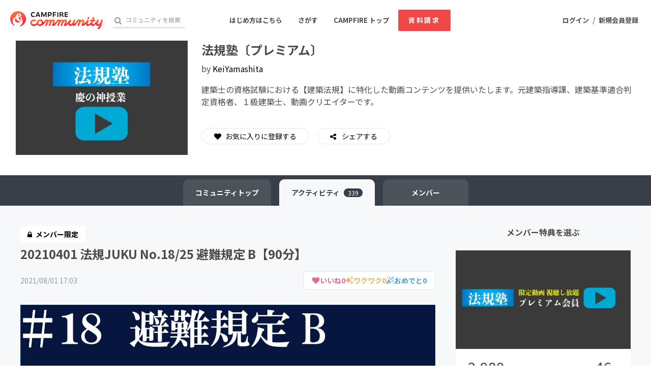

--- FILE ---
content_type: text/html; charset=utf-8
request_url: https://community.camp-fire.jp/projects/450832/activities/294039
body_size: 7082
content:
<!DOCTYPE html><html class="campfire" lang="ja"><head>  <script>
    dataLayer = [];

  </script>

    <script>
      // Unique Script ID: yXBtdoGg6C4=
      dataLayer.push({"facebook_conversion_api_global_event_id":"3.20.205.31_Mozilla/5.0 (Macintosh; Intel Mac OS X 10_15_7) AppleWebKit/537.36 (KHTML, like Gecko) Chrome/131.0.0.0 Safari/537.36; ClaudeBot/1.0; +claudebot@anthropic.com)_1769024679"}, {"event":"ab_test","event_category":"Y202512_po_toppage_header_readyfor_link","event_action":"test_start","event_label":"default"}, {"dynx_itemid":450832,"dynx_project_type":"fanclub","dynx_project_source":"fanclub","dynx_project_category":"category_challenge","dynx_project_theme":"community","dynx_project_status":"opened","dynx_project_editing_draft_status":"approved","dynx_project_visibility":"public","dynx_has_backable_rewards":true,"dynx_backer_count":46,"dynx_backer_total":null,"dynx_included_feeds_ydn":false,"dynx_included_feeds_affiliate":false,"dynx_included_feeds_criteo":false,"dynx_included_feeds_facebook":false,"dynx_included_feeds_gdr":false,"dynx_is_project_owner":false,"dynx_project_prefecture":null});
    </script>

  <script>
  (function(w,d,s,l,i){w[l]=w[l]||[];w[l].push({'gtm.start':
  new Date().getTime(),event:'gtm.js'});var f=d.getElementsByTagName(s)[0],
  j=d.createElement(s),dl=l!='dataLayer'?'&l='+l:'';j.async=true;j.src=
  'https://www.googletagmanager.com/gtm.js?id='+i+dl;f.parentNode.insertBefore(j,f);
  })(window,document,'script','dataLayer','GTM-W9DRDW2');</script>


<link href="https://fonts.googleapis.com" rel="preconnect" /><link crossorigin="anonymous" href="https://fonts.gstatic.com" rel="preconnect" /><link href="https://fonts.googleapis.com/css2?family=Noto+Sans+JP:wght@400;500;700&amp;display=swap" rel="stylesheet" /><link href="https://kit.fontawesome.com" rel="preconnect" /><link crossorigin="anonymous" href="https://ka-p.fontawesome.com" rel="preconnect" /><script async="" crossorigin="anonymous" src="https://kit.fontawesome.com/18f0a5c5ec.js"></script><meta content="NOYDIR" name="ROBOTS" /><meta content="NOODP" name="ROBOTS" /><link media="handheld" rel="alternate" /><meta content="width=device-width,initial-scale=1,minimum-scale=1,maximum-scale=1,user-scalable=no" name="viewport" /><meta content="198416226868447" property="fb:app_id" /><meta content="175430739163635" property="fb:pages" /><meta content="816f5f822973010374b9945914e9fd48" name="p:domain_verify" /><meta content="IE=Edge" http-equiv="X-UA-Compatible" /><meta content="yes" name="apple-mobile-web-app-capable" /><meta content="default" name="apple-mobile-web-app-status-bar-style" /><title>20210401 法規JUKU No.18/25 避難規定 B【90分】 CAMPFIREコミュニティ</title>
<link rel="icon" type="image/x-icon" href="https://static.camp-fire.jp/assets/favicon/community/favicon2022-8a5ef5d28a4f20286d005ca0744a0941dbb87f497686248879623e812a49d860.ico">
<link rel="apple-touch-icon" type="image/png" href="https://static.camp-fire.jp/assets/favicon/community/touch_icon2022-8fae230f5e6b9bce734692b13c8bd23bcf3005a66b6b37e647a2d2fcbe567c6a.png" sizes="152x152">
<meta name="description" content="※このアクティビティはメンバー限定です">
<meta name="keywords" content="クラウドファンディング,資金調達,campfire,キャンプファイヤー,ソーシャルファンディング,クリエイター,少額出資,プレオーダー">
<link rel="canonical" href="https://community.camp-fire.jp/projects/450832/activities/294039">
<meta name="translation missing: community.projects.project_activities.show.noindex" content="nofollow">
<meta property="og:title" content="20210401 法規JUKU No.18/25 避難規定 B【90分】 by 法規塾〔プレミアム〕">
<meta property="og:description" content="※このアクティビティはメンバー限定です">
<meta property="og:image" content="https://static.camp-fire.jp/uploads/project_activity/image/294039/medium_%E3%82%B5%E3%83%A0%E3%83%8D%E4%BD%9C%E6%88%90.jpg">
<meta name="twitter:card" content="summary_large_image">
<meta name="twitter:site" content="@CAMP_community_">
<meta name="note:card" content="summary_large_image"><meta name="csrf-param" content="authenticity_token" />
<meta name="csrf-token" content="eOg4OkFpR4GI6xpRhoNy9UN4vEDa8GoTXvl_QSL22TqwIUg2ysifsZsLmwbgsYjzZLsqUNByrXvz73csFlv6Fg" /><script>const BASE_URL = "https://camp-fire.jp/";
const API_URL = "https://api.camp-fire.jp/";</script><script src="https://static.camp-fire.jp/assets/application-bacaf39b50d5637f7f09cc732b169afc72aae74a8e445506709d017a8962a575.js"></script><script src="https://static.camp-fire.jp/assets/themes/community/common-7b1b8e6438079f828df35b8674f17f07b550dc40b1f91bb18d2313ea5894a653.js"></script><script src="https://cdn.jsdelivr.net/npm/canvas-confetti@1.5.1/dist/confetti.browser.min.js"></script><script src="https://static.camp-fire.jp/assets/change_money_unit-6d87c47953d5890b05e24b09a46f5ceed96ff0f4c68bd76b2b9f0eec670a76a3.js" defer="defer"></script><script src="https://static.camp-fire.jp/assets/lazysizes.min-a12a6994abeab0df1a1df0c6afea565afbef9c001213ed7848b4967fb3bcfffb.js" async="async"></script><script src="https://static.camp-fire.jp/assets/community_project_show-313f81fa394c32dd370e.js"></script><link rel="stylesheet" href="https://static.camp-fire.jp/assets/application-3f7b74a350d8d5382cac8bae938a4e04a448f5c6aaf8462a37611028a06c6e8d.css" media="all" /><link rel="stylesheet" href="https://static.camp-fire.jp/assets/themes/community/common-51d2b1799c35b19263a0c1096157e833ff8f79edfabc25c8da8ea90101137953.css" /><link rel="stylesheet" href="https://static.camp-fire.jp/assets/slick-c0d9711ca26a60b2f858844332fc390b344513af5125e95a027261a5927e1374.css" media="all" /><link rel="stylesheet" href="https://static.camp-fire.jp/assets/themes/community/refine-fe497677b54ab90c9629db15f96de8af33da8eac3ff8c8783ad05fc477610fcf.css" /></head><body id="page-top"><noscript><iframe src="https://www.googletagmanager.com/ns.html?id=GTM-W9DRDW2"
height="0" width="0" style="display:none;visibility:hidden"></iframe></noscript>
<div class="project_activities-show layouts-project_activities layouts1 community-page-layout wrapper"><header class="header community"><nav class="gl-header"><div class="navigation clearfix"><div class="logo" id="gl-logo"><a id="hnav_header_logo" title="CAMPFIRE Community - クラウドファンディング" href="https://community.camp-fire.jp/"><img alt="CAMPFIREコミュニティ" srcset="https://static.camp-fire.jp/assets/community/logo_community2022-2ecb1b617b5d3e0b4042d5680cb449fd2f8e9c2579322c59bcbc545298d9e867.svg?ixlib=rails-2.1.4&amp;auto=format&amp;w=320 320w, https://static.camp-fire.jp/assets/community/logo_community2022-2ecb1b617b5d3e0b4042d5680cb449fd2f8e9c2579322c59bcbc545298d9e867.svg?ixlib=rails-2.1.4&amp;auto=format&amp;w=414 414w, https://static.camp-fire.jp/assets/community/logo_community2022-2ecb1b617b5d3e0b4042d5680cb449fd2f8e9c2579322c59bcbc545298d9e867.svg?ixlib=rails-2.1.4&amp;auto=format&amp;w=768 768w, https://static.camp-fire.jp/assets/community/logo_community2022-2ecb1b617b5d3e0b4042d5680cb449fd2f8e9c2579322c59bcbc545298d9e867.svg?ixlib=rails-2.1.4&amp;auto=format&amp;w=960 960w, https://static.camp-fire.jp/assets/community/logo_community2022-2ecb1b617b5d3e0b4042d5680cb449fd2f8e9c2579322c59bcbc545298d9e867.svg?ixlib=rails-2.1.4&amp;auto=format&amp;w=1024 1024w" sizes="100vw" src="https://static.camp-fire.jp/assets/community/logo_community2022-2ecb1b617b5d3e0b4042d5680cb449fd2f8e9c2579322c59bcbc545298d9e867.svg?ixlib=rails-2.1.4&auto=format" /></a></div><div class="header-search" id="search-wrap"><form action="https://community.camp-fire.jp/projects/search" autocomplete="off" method="get"><label for="hnav_header_search" id="search-icon"><i class="fa fa-search"></i></label><input class="custom" id="hnav_header_search" name="word" placeholder="コミュニティを検索" type="text" /><a class="search-close" href="" id="hnav_search_close"><i class="fa fa-times"></i></a></form></div><div id="header-users"><div class="user-normal"><a id="hnav_user_action_login" title="ログイン" href="https://community.camp-fire.jp/login">ログイン</a><span>/</span><a id="hnav_user_action_signup" title="新規会員登録" href="/signup">新規会員登録</a></div></div><a id="hnav_search_open" class="search-open" href=""><i class="fa fa-search"></i></a><a id="community-header-dlform" target="_blank" class="red no-shadow button community-header__sp-dlform " href="https://form.run/@community-support-dlform">資料請求</a></div><div class="menu-global clearfix" id="menu-global"><ul><li><a id="hnav_menu_start" title="コミュニティを始める" href="https://community.camp-fire.jp/readyfor">はじめ方はこちら</a></li><li><a id="hnav_menu_open" title="コミュニティをさがす" href="https://community.camp-fire.jp/projects">さがす</a></li><li class="sp-none sc-none"><a title="CAMPFIRE トップ" href="https://camp-fire.jp/">CAMPFIRE トップ</a></li><li class="sp-none sc-none"><a id="community-header-dlform" target="_blank" class="red no-shadow button header_brochure" href="https://form.run/@community-support-dlform">資料請求</a></li></ul></div><div class="more-menu" id="more-menu"><ul><li><ul><li><a id="hnav_menu_project_popular" title="おすすめのコミュニティ" href="https://community.camp-fire.jp/">おすすめのコミュニティ</a></li><li><a id="hnav_menu_project_popular" title="人気のコミュニティ" href="https://community.camp-fire.jp/projects">人気のコミュニティ</a></li><li><a id="hnav_menu_project_fresh" title="新着のコミュニティ" href="https://community.camp-fire.jp/projects/fresh">新着のコミュニティ</a></li></ul></li><li><ul class="category clearfix"><li><i class="fa fa-angle-right"></i><a id="hnav_menu_category_art" title="アート・写真" href="https://community.camp-fire.jp/projects/category/art">アート・写真</a></li><li><i class="fa fa-angle-right"></i><a id="hnav_menu_category_music" title="音楽" href="https://community.camp-fire.jp/projects/category/music">音楽</a></li><li><i class="fa fa-angle-right"></i><a id="hnav_menu_category_dance" title="舞台・パフォーマンス" href="https://community.camp-fire.jp/projects/category/dance">舞台・パフォーマンス</a></li><li><i class="fa fa-angle-right"></i><a id="hnav_menu_category_product" title="プロダクト" href="https://community.camp-fire.jp/projects/category/product">プロダクト</a></li><li><i class="fa fa-angle-right"></i><a id="hnav_menu_category_technology" title="テクノロジー・ガジェット" href="https://community.camp-fire.jp/projects/category/technology">テクノロジー・ガジェット</a></li><li><i class="fa fa-angle-right"></i><a id="hnav_menu_category_game" title="ゲーム・サービス開発" href="https://community.camp-fire.jp/projects/category/game">ゲーム・サービス開発</a></li><li><i class="fa fa-angle-right"></i><a id="hnav_menu_category_food" title="フード・飲食店" href="https://community.camp-fire.jp/projects/category/food">フード・飲食店</a></li><li><i class="fa fa-angle-right"></i><a id="hnav_menu_category_fashion" title="ファッション" href="https://community.camp-fire.jp/projects/category/fashion">ファッション</a></li><li><i class="fa fa-angle-right"></i><a id="hnav_menu_category_movie" title="映像・映画" href="https://community.camp-fire.jp/projects/category/movie">映像・映画</a></li><li><i class="fa fa-angle-right"></i><a id="hnav_menu_category_publishing" title="書籍・雑誌出版" href="https://community.camp-fire.jp/projects/category/publishing">書籍・雑誌出版</a></li><li><i class="fa fa-angle-right"></i><a id="hnav_menu_category_anime" title="アニメ・漫画" href="https://community.camp-fire.jp/projects/category/anime">アニメ・漫画</a></li><li><i class="fa fa-angle-right"></i><a id="hnav_menu_category_sports" title="スポーツ" href="https://community.camp-fire.jp/projects/category/sports">スポーツ</a></li><li><i class="fa fa-angle-right"></i><a id="hnav_menu_category_business" title="ビジネス・起業" href="https://community.camp-fire.jp/projects/category/business">ビジネス・起業</a></li><li><i class="fa fa-angle-right"></i><a id="hnav_menu_category_social-good" title="ソーシャルグッド" href="https://community.camp-fire.jp/projects/category/social-good">ソーシャルグッド</a></li><li><i class="fa fa-angle-right"></i><a id="hnav_menu_category_beauty" title="ビューティー・ヘルスケア" href="https://community.camp-fire.jp/projects/category/beauty">ビューティー・ヘルスケア</a></li><li><i class="fa fa-angle-right"></i><a id="hnav_menu_category_local" title="まちづくり・地域活性化" href="https://community.camp-fire.jp/projects/category/local">まちづくり・地域活性化</a></li><li><i class="fa fa-angle-right"></i><a id="hnav_menu_category_challenge" title="チャレンジ" href="https://community.camp-fire.jp/projects/category/challenge">チャレンジ</a></li></ul></li><li><ul><li><a id="hnav_menu_goodmorning" title="CAMPFIRE for Social Good" href="https://camp-fire.jp/forsocialgood/readyfor">CAMPFIRE for Social Good</a></li><li><a id="hnav_menu_mocolle" title="CAMPFIRE Creation" href="https://camp-fire.jp/creation">CAMPFIRE Creation</a></li></ul></li></ul></div></nav></header><div class="container" id="js-container"><div class="community-page"><div data-project-id="450832" data-vue="ProjectSimplified"><div class="before-mount-header"></div></div><div id="content-area"><div><ul class="communitypage-tabmenu"><li><a href="/projects/view/450832#menu"><span class="sp-none">コミュニティ</span>トップ</a></li><li class="current"><a href="/projects/450832/activities#menu">アクティビティ<span class="count">339</span></a></li><li><a title="支援者" class="ga-detail-patron" rel="nofollow" href="/projects/450832/backers#menu">メンバー</a></li></ul></div><div data-vue="ProjectSigninOrSignupWithFormModal"></div><div class="contents"><div data-project-activity-id="294039" data-project-id="450832" data-vue="ProjectActivityBody"></div><div><div data-preview="false" data-project-id="450832" data-token="" data-vue="ProjectRewardList"></div><div data-vue="ProjectFavoriteArea"></div></div></div></div></div><div data-type="community-page" data-vue="ContentLoaderOverlay"></div><script>$(function () {
  if (window.matchMedia('(max-width: 768px)').matches) {
    const spFixedMenuSlider = document.querySelector('.sp-fix-menu.rewards-slider-wrap');
    const spFixedMenuSliderSection = document.querySelector('.sp-fix-menu-reward-slider-section');
    let startPosition = 0;

    if (!spFixedMenuSlider || !spFixedMenuSliderSection) return;

    const callback = function (entries) {
      entries.forEach((entry) => {
        if (entry.isIntersecting) {
          spFixedMenuSlider.classList.remove('show');
          spFixedMenuSlider.classList.add('is-intersecting');
        } else {
          spFixedMenuSlider.classList.add('show');
          spFixedMenuSlider.classList.remove('is-intersecting');
        }
      });
    };
    const observer = new IntersectionObserver(callback, {
      threshold: 0,
      rootMargin: '-100% 0px 100% 0px',
    });
    const target = document.querySelector('#reward-list');
    observer.observe(target);

    $(window).scroll(function(){
      const currentPosition = $(this).scrollTop();
      if (currentPosition <= startPosition) {
        spFixedMenuSlider.classList.remove('show');
      } else if (currentPosition > startPosition && !spFixedMenuSlider.classList.contains('is-intersecting')) {
        spFixedMenuSlider.classList.add('show');
      }
      startPosition = currentPosition;
    });
  }
})</script><div class="pay-activity-signin-signup-overlay" data-user="false"><div class="signin-signup-modal"><div class="header"><h2>商品の購入にはログインが必要です。</h2><button class="modal-close">×</button></div><div class="body"><div class="not-entry"><h3>まだ会員登録がお済みでない方</h3><p>CAMPFIREに会員登録すると、会員情報やお支払い方法などを保存しコミュニティへの参加や商品の購入がスムーズに行えます。</p><p>また、販売者やコミュニティオーナーとメッセージで交流したり、最新の情報を受け取ることができます。</p><a class="login-link" href="/signup">会員登録へ進む</a></div><div class="already-entry"><h3>既に会員の方</h3><p>既にCAMPFIREに会員登録している場合には、ログインして商品の購入に進んでください。</p><a class="signup-link" href="/login"> ログインする</a></div></div><div class="footer"><button class="modal-close">× 閉じる</button></div></div></div><script>document.addEventListener("DOMContentLoaded", () => {
  const user = $('.pay-activity-signin-signup-overlay').data('user')
  const modal = $(".pay-activity-signin-signup-overlay");
  const closeIcon = $(".modal-close");

  closeIcon.on("click",function () {
    modal.removeClass("active");
  });

  function showModal (e) {
    if (user === false) {
      e.preventDefault();
      modal.addClass("active");
    }
  }

  $(".login-check-link").on("click", showModal);
});</script></div></div><footer class="footer" id="js-footer"><div class="inner"><div class="footer-top-area"><section class="category"><h6>カテゴリー</h6><div class="inner-block"><ul><li><a title="テクノロジー・ガジェット" href="/projects/category/technology">テクノロジー・ガジェット</a></li><li><a title="プロダクト" href="/projects/category/product">プロダクト</a></li><li><a title="フード・飲食店" href="/projects/category/food">フード・飲食店</a></li><li><a title="アニメ・漫画" href="/projects/category/anime">アニメ・漫画</a></li><li><a title="ファッション" href="/projects/category/fashion">ファッション</a></li><li><a title="ゲーム・サービス開発" href="/projects/category/game">ゲーム・サービス開発</a></li><li><a title="ビジネス・起業" href="/projects/category/business">ビジネス・起業</a></li><li><a title="アート・写真" href="/projects/category/art">アート・写真</a></li><li><a title="ソーシャルグッド" href="/projects/category/social-good">ソーシャルグッド</a></li></ul></div><div class="inner-block"><ul><li><a title="まちづくり・地域活性化" href="/projects/category/local">まちづくり・地域活性化</a></li><li><a title="音楽" href="/projects/category/music">音楽</a></li><li><a title="チャレンジ" href="/projects/category/challenge">チャレンジ</a></li><li><a title="スポーツ" href="/projects/category/sports">スポーツ</a></li><li><a title="映像・映画" href="/projects/category/movie">映像・映画</a></li><li><a title="書籍・雑誌出版" href="/projects/category/publishing">書籍・雑誌出版</a></li><li><a title="ビューティー・ヘルスケア" href="/projects/category/beauty">ビューティー・ヘルスケア</a></li><li><a title="舞台・パフォーマンス" href="/projects/category/dance">舞台・パフォーマンス</a></li></ul></div></section><section class="support"><h6>起案サポート</h6><div class="inner-block"><ul><li><a href="https://camp-fire.jp/readyfor">プロジェクトを作る</a></li><li><a target="_blank" href="https://camp-fire.jp/form/po-document-service">資料請求</a></li></ul></div><div class="inner-block"><ul><li><a href="https://camp-fire.jp/ai-assistant/form/counsel?conversion_location=footer">スタッフに相談する</a></li></ul></div><div class="academy-block"><p>クラウドファンディングのノウハウを無料で学ぼう</p><div class="academy-label"><img alt="academy" class="academy" srcset="https://static.camp-fire.jp/assets/share/academy-95ed1ec32dff35ea403100297d9c07278a89def1f4885fa6cee169e050eeccc2.svg?ixlib=rails-2.1.4&amp;auto=format&amp;w=320 320w, https://static.camp-fire.jp/assets/share/academy-95ed1ec32dff35ea403100297d9c07278a89def1f4885fa6cee169e050eeccc2.svg?ixlib=rails-2.1.4&amp;auto=format&amp;w=414 414w, https://static.camp-fire.jp/assets/share/academy-95ed1ec32dff35ea403100297d9c07278a89def1f4885fa6cee169e050eeccc2.svg?ixlib=rails-2.1.4&amp;auto=format&amp;w=768 768w, https://static.camp-fire.jp/assets/share/academy-95ed1ec32dff35ea403100297d9c07278a89def1f4885fa6cee169e050eeccc2.svg?ixlib=rails-2.1.4&amp;auto=format&amp;w=960 960w, https://static.camp-fire.jp/assets/share/academy-95ed1ec32dff35ea403100297d9c07278a89def1f4885fa6cee169e050eeccc2.svg?ixlib=rails-2.1.4&amp;auto=format&amp;w=1024 1024w" sizes="100vw" src="https://static.camp-fire.jp/assets/share/academy-95ed1ec32dff35ea403100297d9c07278a89def1f4885fa6cee169e050eeccc2.svg?ixlib=rails-2.1.4&auto=format" /><p>CAMPFIREアカデミー</p></div><div class="academy-left-inner-block"><ul><li><a target="_blank" href="https://camp-fire.jp/academy">CAMPFIREアカデミーとは</a></li><li><a target="_blank" href="https://camp-fire.jp/academy/crowdfunding">クラウドファンディングとは</a></li><li><a target="_blank" href="https://camp-fire.jp/academy/making">プロジェクトの作り方</a></li><li><a target="_blank" href="https://camp-fire.jp/academy/pr">プロジェクトの広め方</a></li></ul></div><div class="academy-right-inner-block"><ul><li><a target="_blank" href="https://camp-fire.jp/academy/seminar">説明会・相談会</a></li><li><a target="_blank" href="https://camp-fire.jp/academy/support">サポートサービス</a></li><li><a target="_blank" href="https://camp-fire.jp/academy/casestudy">実施事例</a></li><li><a target="_blank" href="https://camp-fire.jp/stats">統計データ</a></li></ul></div></div></section><section class="service half"><h6>サービス</h6><ul><li><a title="CAMPFIRE" href="https://camp-fire.jp/">CAMPFIRE</a></li><li><a title="CAMPFIRE コミュニティ" href="https://community.camp-fire.jp/">CAMPFIRE コミュニティ</a></li><li><a title="CAMPFIRE Creation" href="https://camp-fire.jp/creation">CAMPFIRE Creation</a></li><li><a title="CAMPFIRE for Social Good" href="https://camp-fire.jp/forsocialgood/readyfor">CAMPFIRE for Social Good</a></li><li><a title="CAMPFIRE for Entertainment" href="https://camp-fire.jp/readyfor-forentertainment">CAMPFIRE for Entertainment</a></li><li><a title="CAMPFIRE for Sports" href="https://camp-fire.jp/readyfor-forsports">CAMPFIRE for Sports</a></li><li><a title="CAMPFIREふるさと納税" href="https://camp-fire.jp/furusato">CAMPFIRE ふるさと納税</a></li><li><a title="AD FOR ALL" href="https://camp-fire.jp/adforall">AD FOR ALL</a></li><li><a title="HIOKOSHI" href="https://camp-fire.jp/curations/hiokoshi">HIOKOSHI</a></li><li><a title="JFAクラウドファンディング" href="https://jfa.camp-fire.jp/">JFAクラウドファンディング</a></li><li><a title="machi-ya" href="https://camp-fire.jp/machi-ya">machi-ya</a></li></ul></section><section class="about half"><h6>CAMPFIRE について</h6><ul><li><a title="CAMPFIREとは" href="https://camp-fire.jp/about">CAMPFIREとは</a></li><li><a title="あんしん・安全への取り組み" href="/safety">あんしん・安全への取り組み</a></li><li><a title="ニュース" href="/news">ニュース</a></li><li><a title="ヘルプ" target="_blank" href="https://help.camp-fire.jp/hc/ja">ヘルプ</a></li><li><a title="お問い合わせ" rel="nofollow" href="/inquiries">お問い合わせ</a></li></ul><p>各種規定</p><ul><li><a title="利用規約" href="https://camp-fire.jp/term">利用規約</a></li><li><a title="細則" href="https://camp-fire.jp/bylaws">細則</a></li><li><a title="プライバシーポリシー" href="https://camp-fire.jp/privacy">プライバシーポリシー</a></li><li><a title="特定商取引法に基づく表記" href="https://camp-fire.jp/legal">特定商取引法に基づく表記</a></li><li><a title="情報セキュリティ方針" href="https://camp-fire.jp/security-compliance/policy">情報セキュリティ方針</a></li><li><a title="反社基本方針" href="https://camp-fire.jp/antisocial">反社基本方針</a></li><li><a title="カスタマーハラスメントに対する考え方" href="https://camp-fire.jp/customer-harassment">カスタマーハラスメントに対する考え方</a></li><li><a title="クッキーポリシー" href="https://camp-fire.jp/cookie">クッキーポリシー</a></li></ul></section></div><section class="group"><h6>CAMPFIRE GROUP</h6><ul><li><a title="Livefor株式会社" target="_blank" href="https://live4.co/">Livefor株式会社</a></li></ul></section><div class="qr-code-note">「QRコード」は株式会社デンソーウェーブの登録商標です。</div><div class="footer-bottom-area"><section class="logo"><a href="https://camp-fire.jp/"><img srcset="https://static.camp-fire.jp/assets/logo/campfire_white-461e55a8cb2fcf01a7d0a5eccba969601faf9205cf9c8d82e2d9f3bf22753645.svg?ixlib=rails-2.1.4&amp;auto=format&amp;w=320 320w, https://static.camp-fire.jp/assets/logo/campfire_white-461e55a8cb2fcf01a7d0a5eccba969601faf9205cf9c8d82e2d9f3bf22753645.svg?ixlib=rails-2.1.4&amp;auto=format&amp;w=414 414w, https://static.camp-fire.jp/assets/logo/campfire_white-461e55a8cb2fcf01a7d0a5eccba969601faf9205cf9c8d82e2d9f3bf22753645.svg?ixlib=rails-2.1.4&amp;auto=format&amp;w=768 768w, https://static.camp-fire.jp/assets/logo/campfire_white-461e55a8cb2fcf01a7d0a5eccba969601faf9205cf9c8d82e2d9f3bf22753645.svg?ixlib=rails-2.1.4&amp;auto=format&amp;w=960 960w, https://static.camp-fire.jp/assets/logo/campfire_white-461e55a8cb2fcf01a7d0a5eccba969601faf9205cf9c8d82e2d9f3bf22753645.svg?ixlib=rails-2.1.4&amp;auto=format&amp;w=1024 1024w" sizes="100vw" src="https://static.camp-fire.jp/assets/logo/campfire_white-461e55a8cb2fcf01a7d0a5eccba969601faf9205cf9c8d82e2d9f3bf22753645.svg?ixlib=rails-2.1.4&auto=format" /></a></section><section class="company"><adress class="copyright">&copy;<a target="_blank" href="https://campfire.co.jp">CAMPFIRE, Inc.</a></adress><ul><li><a title="会社情報" target="_blank" href="https://campfire.co.jp/about/">会社概要</a></li><li><a title="採用情報" target="_blank" href="https://campfire.co.jp/careers/">採用情報</a></li><li><a title="パートナー募集" href="/partner">パートナー募集</a></li></ul></section><section class="social"><ul><li><a target="_blank" href="https://ignite.camp-fire.jp/subscribe"><i class="far fa-envelope"></i></a></li><li><a target="_blank" href="https://www.facebook.com/campfirejp"><i class="fab fa-facebook"></i></a></li><li><a target="_blank" href="https://twitter.com/campfirejp"><img class="logo-x-twitter" srcset="https://static.camp-fire.jp/assets/logo/x-twitter-white-3f63814567ee52cf9c076987442505a6413a874e88a64b0c8054158ac676ed94.svg?ixlib=rails-2.1.4&amp;auto=format&amp;w=320 320w, https://static.camp-fire.jp/assets/logo/x-twitter-white-3f63814567ee52cf9c076987442505a6413a874e88a64b0c8054158ac676ed94.svg?ixlib=rails-2.1.4&amp;auto=format&amp;w=414 414w, https://static.camp-fire.jp/assets/logo/x-twitter-white-3f63814567ee52cf9c076987442505a6413a874e88a64b0c8054158ac676ed94.svg?ixlib=rails-2.1.4&amp;auto=format&amp;w=768 768w, https://static.camp-fire.jp/assets/logo/x-twitter-white-3f63814567ee52cf9c076987442505a6413a874e88a64b0c8054158ac676ed94.svg?ixlib=rails-2.1.4&amp;auto=format&amp;w=960 960w, https://static.camp-fire.jp/assets/logo/x-twitter-white-3f63814567ee52cf9c076987442505a6413a874e88a64b0c8054158ac676ed94.svg?ixlib=rails-2.1.4&amp;auto=format&amp;w=1024 1024w" sizes="100vw" src="https://static.camp-fire.jp/assets/logo/x-twitter-white-3f63814567ee52cf9c076987442505a6413a874e88a64b0c8054158ac676ed94.svg?ixlib=rails-2.1.4&auto=format" /></a></li><li><a target="_blank" href="https://instagram.com/campfire_jp/"><i class="fab fa-instagram"></i></a></li><li><a target="_blank" href="https://line.me/ti/p/%40iqs4598g"><i class="fab fa-line"></i></a></li></ul></section></div></div></footer><div class="floating-margin-box"></div><div data-login="false" data-vue="LoginModalForFollowButton"></div><input id="notification_message" type="hidden" value="" /><script>(function (d, s, id) {
    var js, fjs = d.getElementsByTagName(s)[0];
    if (d.getElementById(id)) return;
    js = d.createElement(s);
    js.id = id;
    js.async = true;
    js.src = '//connect.facebook.net/ja_JP/sdk.js#version=v2.12&xfbml=1&appId=198416226868447';
    fjs.parentNode.insertBefore(js, fjs);
}(document, 'script', 'facebook-jssdk'));</script></body></html>